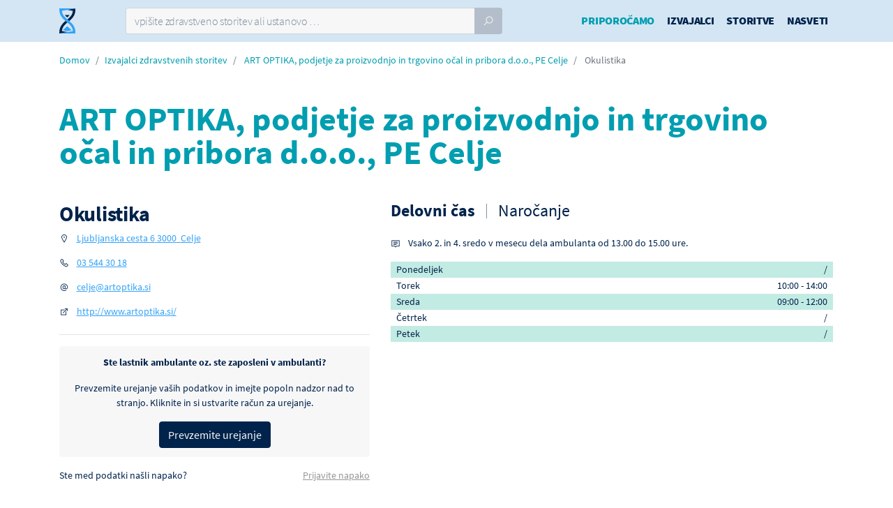

--- FILE ---
content_type: text/html; charset=UTF-8
request_url: https://www.cakalnedobe.si/zdravstvene-ustanove/art-optika-podjetje-za-proizvodnjo-in-trgovino-ocal-in-pribora-d-o-o-pe-celje/
body_size: 10141
content:
<!DOCTYPE html>
<html lang="sl-SI">
<head>
    <meta charset="UTF-8">
    <meta http-equiv="X-UA-Compatible" content="IE=edge">
    <meta name="viewport" content="width=device-width, initial-scale=1, shrink-to-fit=no">
    <meta name="mobile-web-app-capable" content="yes">
    <meta name="apple-mobile-web-app-capable" content="yes">
    <meta name="apple-mobile-web-app-title"
          content="Čakalne dobe - najhitrejša pot do zdravja">
    <link rel="profile" href="http://gmpg.org/xfn/11">
    <link rel="pingback" href="https://www.cakalnedobe.si/xmlrpc.php">
	<meta name='robots' content='index, follow, max-image-preview:large, max-snippet:-1, max-video-preview:-1' />

	<!-- This site is optimized with the Yoast SEO plugin v19.4 - https://yoast.com/wordpress/plugins/seo/ -->
	<title>ART OPTIKA, podjetje za proizvodnjo in trgovino očal in pribora d.o.o., PE Celje | Okulistika | Čakalne Dobe</title>
	<meta name="description" content="ART OPTIKA d.o.o., PE Celje - 2 storitvi , Okulistika. Preverite urnike, čakalne dobe, primerjajte cene in se naročite." />
	<link rel="canonical" href="https://www.cakalnedobe.si/zdravstvene-ustanove/art-optika-podjetje-za-proizvodnjo-in-trgovino-ocal-in-pribora-d-o-o-pe-celje/" />
	<meta property="og:locale" content="sl_SI" />
	<meta property="og:type" content="article" />
	<meta property="og:title" content="Okulistika - Čakalne dobe" />
	<meta property="og:description" content="ART OPTIKA d.o.o., PE Celje - 2 storitvi , Okulistika. Preverite urnike, čakalne dobe, primerjajte cene in se naročite." />
	<meta property="og:url" content="https://www.cakalnedobe.si/zdravstvene-ustanove/art-optika-podjetje-za-proizvodnjo-in-trgovino-ocal-in-pribora-d-o-o-pe-celje/" />
	<meta property="og:site_name" content="Čakalne dobe" />
	<meta property="article:publisher" content="https://www.facebook.com/cakalnedobe/" />
	<meta property="article:modified_time" content="2021-08-13T08:56:21+00:00" />
	<meta name="twitter:card" content="summary_large_image" />
	<script type="application/ld+json" class="yoast-schema-graph">{"@context":"https://schema.org","@graph":[{"@type":"Organization","@id":"https://www.cakalnedobe.si/#organization","name":"ČakalneDobe","url":"https://www.cakalnedobe.si/","sameAs":["https://www.facebook.com/cakalnedobe/"],"logo":{"@type":"ImageObject","inLanguage":"sl-SI","@id":"https://www.cakalnedobe.si/#/schema/logo/image/","url":"https://www.cakalnedobe.si/wp-content/uploads/2019/04/CakalneDobe-Facebook-ProfilePhoto-V02-01.jpg","contentUrl":"https://www.cakalnedobe.si/wp-content/uploads/2019/04/CakalneDobe-Facebook-ProfilePhoto-V02-01.jpg","width":800,"height":800,"caption":"ČakalneDobe"},"image":{"@id":"https://www.cakalnedobe.si/#/schema/logo/image/"}},{"@type":"WebSite","@id":"https://www.cakalnedobe.si/#website","url":"https://www.cakalnedobe.si/","name":"Čakalne dobe","description":"najhitrejša pot do zdravja","publisher":{"@id":"https://www.cakalnedobe.si/#organization"},"potentialAction":[{"@type":"SearchAction","target":{"@type":"EntryPoint","urlTemplate":"https://www.cakalnedobe.si/?s={search_term_string}"},"query-input":"required name=search_term_string"}],"inLanguage":"sl-SI"},{"@type":"WebPage","@id":"https://www.cakalnedobe.si/zdravstvene-ustanove/art-optika-podjetje-za-proizvodnjo-in-trgovino-ocal-in-pribora-d-o-o-pe-celje/","url":"https://www.cakalnedobe.si/zdravstvene-ustanove/art-optika-podjetje-za-proizvodnjo-in-trgovino-ocal-in-pribora-d-o-o-pe-celje/","name":"Okulistika - Čakalne dobe","isPartOf":{"@id":"https://www.cakalnedobe.si/#website"},"datePublished":"2018-11-09T10:54:39+00:00","dateModified":"2021-08-13T08:56:21+00:00","description":"ART OPTIKA d.o.o., PE Celje - 2 storitvi , Okulistika. Preverite urnike, čakalne dobe, primerjajte cene in se naročite.","breadcrumb":{"@id":"https://www.cakalnedobe.si/zdravstvene-ustanove/art-optika-podjetje-za-proizvodnjo-in-trgovino-ocal-in-pribora-d-o-o-pe-celje/#breadcrumb"},"inLanguage":"sl-SI","potentialAction":[{"@type":"ReadAction","target":["https://www.cakalnedobe.si/zdravstvene-ustanove/art-optika-podjetje-za-proizvodnjo-in-trgovino-ocal-in-pribora-d-o-o-pe-celje/"]}]},{"@type":"BreadcrumbList","@id":"https://www.cakalnedobe.si/zdravstvene-ustanove/art-optika-podjetje-za-proizvodnjo-in-trgovino-ocal-in-pribora-d-o-o-pe-celje/#breadcrumb","itemListElement":[{"@type":"ListItem","position":1,"name":"Home","item":"https://www.cakalnedobe.si/"},{"@type":"ListItem","position":2,"name":"Okulistika"}]}]}</script>
	<!-- / Yoast SEO plugin. -->


<link rel='dns-prefetch' href='//cdn.jsdelivr.net' />
<link rel='dns-prefetch' href='//ads.cakalnedobe.si' />
<link rel='dns-prefetch' href='//narocanje.cakalnedobe.si' />
<link rel='dns-prefetch' href='//s.w.org' />
<link rel="alternate" type="application/rss+xml" title="Čakalne dobe &raquo; Vir" href="https://www.cakalnedobe.si/feed/" />
<link rel="alternate" type="application/rss+xml" title="Čakalne dobe &raquo; Vir komentarjev" href="https://www.cakalnedobe.si/comments/feed/" />
<link rel='stylesheet' id='mailerlite_forms.css-css'  href='https://www.cakalnedobe.si/wp-content/plugins/official-mailerlite-sign-up-forms/assets/css/mailerlite_forms.css?ver=1.6.8' media='all' />
<link rel='stylesheet' id='child-understrap-styles-css'  href='https://www.cakalnedobe.si/wp-content/themes/understrap-child/css/child-theme.min.css?ver=2.6.16' media='all' />
<link rel="https://api.w.org/" href="https://www.cakalnedobe.si/wp-json/" /><link rel="alternate" type="application/json" href="https://www.cakalnedobe.si/wp-json/wp/v2/enote/11816" /><link rel="EditURI" type="application/rsd+xml" title="RSD" href="https://www.cakalnedobe.si/xmlrpc.php?rsd" />
<link rel="wlwmanifest" type="application/wlwmanifest+xml" href="https://www.cakalnedobe.si/wp-includes/wlwmanifest.xml" /> 
<meta name="generator" content="WordPress 5.8.1" />
<link rel='shortlink' href='https://www.cakalnedobe.si/?p=11816' />
<link rel="alternate" type="application/json+oembed" href="https://www.cakalnedobe.si/wp-json/oembed/1.0/embed?url=https%3A%2F%2Fwww.cakalnedobe.si%2Fzdravstvene-ustanove%2Fart-optika-podjetje-za-proizvodnjo-in-trgovino-ocal-in-pribora-d-o-o-pe-celje%2F" />
<link rel="alternate" type="text/xml+oembed" href="https://www.cakalnedobe.si/wp-json/oembed/1.0/embed?url=https%3A%2F%2Fwww.cakalnedobe.si%2Fzdravstvene-ustanove%2Fart-optika-podjetje-za-proizvodnjo-in-trgovino-ocal-in-pribora-d-o-o-pe-celje%2F&#038;format=xml" />
<!-- HFCM by 99 Robots - Snippet # 4: ambulante css -->
<style type="text/css">
	.podrocja-dela-3 .elementor-widget-wrap {
		flex-flow: column;
		justify-content: space-between;
	}
	.podrocja-dela-3 .elementor-widget-wrap .elementor-element:nth-child(2) {
		flex: 1 1;
	}
	
	.podrocja-dela-4 .elementor-widget-wrap {
		flex-flow: column;
		justify-content: space-between;
	}
	.podrocja-dela-4 .elementor-widget-wrap .elementor-element:nth-child(3) {
		flex: 1 1;
	}
	
	.podrocja-dela-5 .elementor-widget-wrap,
	.podrocja-dela .elementor-widget-wrap {
		flex-flow: column;
		justify-content: space-between;
	}
	.podrocja-dela-5 .elementor-widget-wrap .elementor-element:nth-child(4),
	.podrocja-dela .elementor-widget-wrap .elementor-element:nth-child(4) {
		flex: 1 1;
	}	
</style>


<!-- /end HFCM by 99 Robots -->
        <!-- Google Tag Manager -->
        <script>(function (w, d, s, l, i) {
                w[l] = w[l] || [];
                w[l].push({
                    'gtm.start':
                        new Date().getTime(), event: 'gtm.js'
                });
                var f = d.getElementsByTagName(s)[0],
                    j = d.createElement(s), dl = l != 'dataLayer' ? '&l=' + l : '';
                j.async = true;
                j.src =
                    'https://www.googletagmanager.com/gtm.js?id=' + i + dl;
                f.parentNode.insertBefore(j, f);
            })(window, document, 'script', 'dataLayer', 'GTM-WMSCSJR');</script>
        <!-- End Google Tag Manager -->
	    <link rel="apple-touch-icon" sizes="180x180" href="/apple-touch-icon.png">
    <link rel="icon" type="image/png" sizes="32x32" href="/favicon-32x32.png">
    <link rel="icon" type="image/png" sizes="16x16" href="/favicon-16x16.png">
    <link rel="manifest" href="/site.webmanifest">
    <link rel="mask-icon" href="/safari-pinned-tab.svg" color="#5bbad5">
    <meta name="msapplication-TileColor" content="#2b5797">
    <meta name="theme-color" content="#ffffff">
    <link rel="apple-touch-startup-image" href="/splash-640x1136.png"
          media="(device-width: 320px) and (device-height: 568px) and (-webkit-device-pixel-ratio: 2) and (orientation: portrait)">
    <link rel="apple-touch-startup-image" href="/splash-750x1294.png"
          media="(device-width: 375px) and (device-height: 667px) and (-webkit-device-pixel-ratio: 2) and (orientation: portrait)">
    <link rel="apple-touch-startup-image" href="/splash-1242x2148.png"
          media="(device-width: 414px) and (device-height: 736px) and (-webkit-device-pixel-ratio: 3) and (orientation: portrait)">
    <link rel="apple-touch-startup-image" href="/splash-1125x2436.png"
          media="(device-width: 375px) and (device-height: 812px) and (-webkit-device-pixel-ratio: 3) and (orientation: portrait)">
    <link rel="apple-touch-startup-image" href="/splash-1536x2048.png"
          media="(min-device-width: 768px) and (max-device-width: 1024px) and (-webkit-min-device-pixel-ratio: 2) and (orientation: portrait)">
    <link rel="apple-touch-startup-image" href="/splash-1668x2224.png"
          media="(min-device-width: 834px) and (max-device-width: 834px) and (-webkit-min-device-pixel-ratio: 2) and (orientation: portrait)">
    <link rel="apple-touch-startup-image" href="/splash-2048x2732.png"
          media="(min-device-width: 1024px) and (max-device-width: 1024px) and (-webkit-min-device-pixel-ratio: 2) and (orientation: portrait)">

		        <link rel="preload"
              href="https://cdn.cakalnedobe.si/fonts/SourceSansPro/source-sans-pro-v13-latin-ext_latin-regular.woff2"
              as="font" type="font/woff2" crossorigin>
	        <link rel="preload"
              href="https://cdn.cakalnedobe.si/fonts/SourceSansPro/source-sans-pro-v13-latin-ext_latin-300.woff2"
              as="font" type="font/woff2" crossorigin>
	        <link rel="preload"
              href="https://cdn.cakalnedobe.si/fonts/SourceSansPro/source-sans-pro-v13-latin-ext_latin-700.woff2"
              as="font" type="font/woff2" crossorigin>
	        <link rel="preload"
              href="https://cdn.cakalnedobe.si/fonts/SourceSansPro/source-sans-pro-v13-latin-ext_latin-600.woff2"
              as="font" type="font/woff2" crossorigin>
	        <link rel="preload"
              href="https://cdn.cakalnedobe.si/fonts/SourceSansPro/source-sans-pro-v13-latin-ext_latin-900.woff2"
              as="font" type="font/woff2" crossorigin>
	        <link rel="preload"
              href="https://cdn.cakalnedobe.si/fonts/SourceSansPro/source-sans-pro-v13-latin-ext_latin-200.woff2"
              as="font" type="font/woff2" crossorigin>
	        <link rel="preload"
              href="https://cdn.cakalnedobe.si/fonts/SourceSansPro/source-sans-pro-v13-latin-ext_latin-600italic.woff2"
              as="font" type="font/woff2" crossorigin>
	        <link rel="preload"
              href="https://cdn.cakalnedobe.si/fonts/LineAwesome/line-awesome.woff2?v=1.1."
              as="font" type="font/woff" crossorigin>
		    <meta property="og:image"
          content="https://www.cakalnedobe.si/wp-content/themes/understrap-child/images/cakalne-dobe-main.png"/>
	<meta name="mobile-web-app-capable" content="yes">
<meta name="apple-mobile-web-app-capable" content="yes">
<meta name="apple-mobile-web-app-title" content="Čakalne dobe - najhitrejša pot do zdravja">
<style>.recentcomments a{display:inline !important;padding:0 !important;margin:0 !important;}</style>    <script>
        window.dataLayer = window.dataLayer || [];

        window.dataLayer.push({
            'event': 'pageview',
            'AB_HOME': 'AB_HOME_TESTING_AB_HOME',
        });

    </script>
	        <script>
            var _paq = window._paq = window._paq || [];
            /* tracker methods like "setCustomDimension" should be called before "trackPageView" */
            _paq.push(['trackPageView']);
            _paq.push(['enableLinkTracking']);
            (function () {
                var u = "//data.medifit.si/";
                _paq.push(['setTrackerUrl', u + 'matomo.php']);
                _paq.push(['setSiteId', '1']);
                var d = document, g = d.createElement('script'), s = d.getElementsByTagName('script')[0];
                g.async = true;
                g.src = u + 'matomo.js';
                s.parentNode.insertBefore(g, s);
            })();
        </script>
	</head>

<body class="contractor_unit-template-default single single-contractor_unit postid-11816 wp-embed-responsive stretched side-push-panel understrap-has-sidebar elementor-default elementor-kit-25972">
    <!-- Google Tag Manager (noscript) -->
    <noscript>
        <iframe src="https://www.googletagmanager.com/ns.html?id=GTM-WMSCSJR"
                height="0" width="0" style="display:none;visibility:hidden"></iframe>
    </noscript>
    <!-- End Google Tag Manager (noscript) -->
<div id="wrapper" class="clearfix">
    <div class="hfeed site" id="page">
        <!-- ******************* The Navbar Area ******************* -->
        <header id="header" class="static-sticky" itemscope itemtype="http://schema.org/WebSite">

            <div id="header-wrap">

                <div class="container clearfix">

                    <!--<div id="primary-menu-trigger"><i class="fa fa-bars"></i></div>-->
                    <div class="row">
                        <div class="col-2 col-lg-1">
                            <div id="logo">
                                <a href="https://www.cakalnedobe.si/" class="standard-logo"><img
                                            src="https://www.cakalnedobe.si/wp-content/themes/understrap-child/images/CakalneDobe-logo.svg"
                                            alt="Čakalne Dobe"></a>
                            </div>
                        </div>
													                            <div class="col-8 col-lg-6" id="search-form-wrapper">
                                <div class="advanced-search-wrapper advanced-search-wrapper-header">
									<form class="nobottommargin position-relative" method="get" id="searchform"
      action="https://www.cakalnedobe.si/" role="search"
      autocomplete="off">
	<div class="input-group">
		<input id="advanced-search" name="s"
		       data-search-results="advanced-search-results"
		       data-contractors-link="/zdravstvene-ustanove/art-optika-podjetje-za-proizvodnjo-in-trgovino-ocal-in-pribora-d-o-o-pe-celje/?type=izvajalci"
		       data-services-link="/zdravstvene-ustanove/art-optika-podjetje-za-proizvodnjo-in-trgovino-ocal-in-pribora-d-o-o-pe-celje/?type=storitve"
		       placeholder="vpišite zdravstveno storitev ali ustanovo &hellip;"
		       type="text" class="form-control ">
		<div class="input-group-append">
			<button class="btn btn-primary" type="submit">
				<i class="la la-search"></i>
			</button>
		</div>
	</div>
	<div class="advanced-search-results"></div>
</form>
                                </div>
                            </div>
						                        <div class="col-2 col-md-2 d-lg-none">
                            <div id="primary-menu-trigger"><i class="la la-reorder"></i></div>
                        </div>
                        <div class="col-12 col-lg submenu-bg">
                            <nav id="primary-menu" class="with-arrows cd-main-menu not-dark">

								<div class="menu-main-menu-container"><ul id="main-menu" class=""><li itemscope="itemscope" itemtype="https://www.schema.org/SiteNavigationElement" id="menu-item-33421" class="covid-test-link menu-item menu-item-type-post_type menu-item-object-page menu-item-33421 nav-item"><a title="Priporočamo" href="https://www.cakalnedobe.si/priporoceni-izvajalci/" class="nav-link">Priporočamo</a></li>
<li itemscope="itemscope" itemtype="https://www.schema.org/SiteNavigationElement" id="menu-item-10626" class="menu-item menu-item-type-custom menu-item-object-custom menu-item-10626 nav-item"><a title="Izvajalci" href="/zdravstvene-ustanove" class="nav-link">Izvajalci</a></li>
<li itemscope="itemscope" itemtype="https://www.schema.org/SiteNavigationElement" id="menu-item-10627" class="menu-item menu-item-type-custom menu-item-object-custom menu-item-10627 nav-item"><a title="Storitve" href="/storitve" class="nav-link">Storitve</a></li>
<li itemscope="itemscope" itemtype="https://www.schema.org/SiteNavigationElement" id="menu-item-10628" class="menu-item menu-item-type-custom menu-item-object-custom menu-item-10628 nav-item"><a title="Nasveti" href="/nasveti" class="nav-link">Nasveti</a></li>
</ul></div>
                            </nav><!-- #primary-menu end -->
                        </div>
                    </div>
                </div>
            </div>

        </header><!-- #wrapper-navbar end -->
        <div class="covid-test-banner d-flex align-items-center justify-content-between px-3 py-2">
            <div class="font-weight-bold pr-3">
                Seznam priporočenih izvajalcev
            </div>
            <div>
                <a href="https://www.cakalnedobe.si/priporoceni-izvajalci/"
                   class="btn btn-outline-doctor btn-sm font-weight-bold">
                    Preveri <i class="la la-arrow-right"></i>
                </a>
            </div>
        </div>


<div itemscope itemtype="https://schema.org/LocalBusiness"
     >
    <link itemprop="additionalType" href="https://schema.org/MedicalBusiness"/>

    <div class="main-content">
        <div class="container  pt-3">
            <ol class="breadcrumb link-doctor">
                <li class="breadcrumb-item"><a href="https://www.cakalnedobe.si">Domov</a></li>
                <li class="breadcrumb-item"><a
                            href="https://www.cakalnedobe.si/zdravstvene-ustanove/">Izvajalci
                        zdravstvenih storitev</a></li>
                <li class="breadcrumb-item">
                    <a href="https://www.cakalnedobe.si/zdravstvene-ustanove/art-optika-podjetje-za-proizvodnjo-in-trgovino-ocal-in-pribora-d-o-o-pe-celje/">ART OPTIKA, podjetje za proizvodnjo in trgovino očal in pribora d.o.o., PE Celje</a>
                </li>
				                    <li class="breadcrumb-item active">
													Okulistika						                    </li>
				            </ol>
        </div>
        <div class="container mb-0">
            <section id="page-title" class="container page-title mb-md-5">
                <div class="d-flex">
                    <div >
						                        <div>
                            <h1 class="text-doctor"
                                itemprop="name" content="ART OPTIKA, podjetje za proizvodnjo in trgovino očal in pribora d.o.o., PE Celje"
                                data-page-contractor-id="2140">
								ART OPTIKA, podjetje za proizvodnjo in trgovino očal in pribora d.o.o., PE Celje                            </h1>
							                        </div>
                    </div>
                    <div class="contractor-logo">
						                            <link itemprop="image"
                                  content="https://www.cakalnedobe.si/wp-content/themes/understrap-child/images/CakalneDobe-Logo-domain-lightBG.svg"/>
						                    </div>
                </div>
            </section>
            <div class="row contractor-info">
                <div class="col-12 col-md-5">
                    <div class="left-info">
						
						                            <h2 class="mb-1">Okulistika</h2>
						
                        <div class="unit-contact-left-panel">
                            <a class="anchor anchor-nav" id="kontakti" rel="nofollow"></a>
                            <div class="contact-panel">
                                <ul class="iconlist">
									                                        <li>
                                            <i class="la la-map-marker"></i>
																																	
                                            <a href="https://www.google.com/maps/search/?api=1&query=ART+OPTIKA%2C+podjetje+za+proizvodnjo+in+trgovino+o%C4%8Dal+in+pribora+d.o.o.%2C+PE+Celje+Ljubljanska+cesta+6%2C+3000+Celje"
                                               target="_blank"
                                               rel="nofollow"
                                               itemprop="address" itemscope itemtype="https://schema.org/PostalAddress"
                                            >
												                                                    <span itemprop="streetAddress">Ljubljanska cesta 6</span>
																								                                                    <span itemprop="postalCode">3000</span> 
                                                    <span
                                                            itemprop="addressRegion">Celje</span>
                                                    <br/>
												                                            </a>
                                        </li>
																		                                        <li>
                                            <i class="la la-phone"></i>
											                                                <a href="tel:03 544 30 18" itemprop="telephone"
                                                   rel="nofollow"
                                                   content="03 544 30 18">03 544 30 18</a><br/>
											                                        </li>
																		                                        <li>
                                            <i class="la la-at"></i>
											                                                <a href="mailto:celje@artoptika.si"
                                                   itemprop="email"
                                                   rel="nofollow"
                                                   content="celje@artoptika.si"
                                                   title="celje@artoptika.si">celje@artoptika.si</a><br/>
											
                                        </li>
																											                                        <li>
                                            <i class="la la-external-link"></i>
                                            <a href="http://www.artoptika.si/" title="http://www.artoptika.si/"
                                               rel="nofollow"
                                               target="_blank">http://www.artoptika.si/</a>
                                        </li>
									                                </ul>
                            </div>
							                        </div>
						                            <hr>
                            <div class="alert alert-light text-dark mt-3 clearfix error-alert-notice text-center">
                                <div class="font-weight-bold mb-3">
                                    Ste lastnik ambulante oz. ste zaposleni v ambulanti?
                                </div>
                                <div class="mb-3">
                                    Prevzemite urejanje vaših podatkov in imejte popoln nadzor nad to stranjo. Kliknite
                                    in
                                    si ustvarite račun za urejanje.
                                </div>
                                <div>
                                    <a href="" data-target="claim-account-modal" data-toggle="modal"
                                       rel="nofollow"
                                       class="btn btn-dark">Prevzemite urejanje</a>
                                </div>
                            </div>
                            <div class="mb-4 mb-lg-0 clearfix">
                                <div class="float-sm-left">Ste med podatki našli napako?</div>
                                <div class="float-sm-right">
                                    <a href="" data-target="report-issue-modal" data-toggle="modal"
                                       rel="nofollow"
                                       class="text-grey">Prijavite napako</a>
                                </div>
                            </div>
                            <div class="cd-modal" id="report-issue-modal">
                                <div class="cd-modal-window cd-modal-small">
                                    <div class="cd-modal-title">
                                        <h3>Prijava napake</h3>
                                    </div>
                                    <span class="cd-close" data-dismiss="modal">ZAPRI <span>×</span></span>
                                    <div class="cd-modal-inner"><script type="text/javascript" src="//ma.medifit.si/form/generate.js?id=4&url=www.cakalnedobe.si%2Fzdravstvene-ustanove%2Fart-optika-podjetje-za-proizvodnjo-in-trgovino-ocal-in-pribora-d-o-o-pe-celje%2F"></script></div>
                                </div>
                            </div>
                            <div class="cd-modal" id="claim-account-modal">
                                <div class="cd-modal-window cd-modal-small">
                                    <div class="cd-modal-title">
                                        <h3>Prevzamite urejanje vaših podatkov</h3>
                                    </div>
                                    <span class="cd-close" data-dismiss="modal">ZAPRI <span>×</span></span>
                                    <div class="cd-modal-inner"><script type="text/javascript" src="//ma.medifit.si/form/generate.js?id=12&url=www.cakalnedobe.si%2Fzdravstvene-ustanove%2Fart-optika-podjetje-za-proizvodnjo-in-trgovino-ocal-in-pribora-d-o-o-pe-celje%2F"></script></div>
                                </div>
                            </div>
						                    </div>
                </div>
                <div class="col-12 col-md-7">
                    <div class="right-info">
                        <div class="">
														                                <div class="tabs tabs-timetables responsive-tabs clearfix tabs-bordered rounded">
									                                    <ul class="tab-nav clearfix">
										                                            <li>
                                                <a href="#urnik-0" rel="nofollow">
																																								Delovni čas													                                                </a>
                                            </li>
										                                            <li>
                                                <a href="#urnik-1" rel="nofollow">
																																								Naročanje													                                                </a>
                                            </li>
										                                    </ul>

                                    <div class="tab-container">
										                                            <div class="tab-content clearfix" id="urnik-0">

																								
												                                                <div class="clearfix">
													
													                                                        <div class="float-left">
                                                            <ul class="iconlist mb-0">
                                                                <li>
                                                                    <i class="la la-comment"></i>
																	Vsako 2. in 4. sredo v mesecu dela ambulanta od 13.00 do 15.00 ure.                                                                </li>
                                                            </ul>
                                                        </div>
													                                                </div>

                                                <table class="table table-striped">
																													                                                                    <tr>
                                                                        <td width="1">Ponedeljek</td>
                                                                        <td class="text-right">
																																						                                                                                /
																			                                                                        </td>
                                                                    </tr>
																																															                                                                    <tr>
                                                                        <td width="1">Torek</td>
                                                                        <td class="text-right">
																			                                                                                <div class="">
																					10:00                                                                                    - 14:00                                                                                </div>
																																						                                                                        </td>
                                                                    </tr>
																																															                                                                    <tr>
                                                                        <td width="1">Sreda</td>
                                                                        <td class="text-right">
																			                                                                                <div class="">
																					09:00                                                                                    - 12:00                                                                                </div>
																																						                                                                        </td>
                                                                    </tr>
																																															                                                                    <tr>
                                                                        <td width="1">Četrtek</td>
                                                                        <td class="text-right">
																																						                                                                                /
																			                                                                        </td>
                                                                    </tr>
																																															                                                                    <tr>
                                                                        <td width="1">Petek</td>
                                                                        <td class="text-right">
																																						                                                                                /
																			                                                                        </td>
                                                                    </tr>
																																																																																																																								                                                </table>
                                            </div>
										                                            <div class="tab-content clearfix" id="urnik-1">

																								
												                                                <div class="clearfix">
													                                                        <div class="float-left mr-5">
                                                            <ul class="iconlist mb-0">
																                                                                    <li>
                                                                        <i class="la la-phone"></i>
																		                                                                            <a href="tel:03 544 30 18"
                                                                               itemprop="telephone"
                                                                               rel="nofollow"
                                                                               content="03 544 30 18">03 544 30 18</a>
                                                                            <br/>
																		                                                                    </li>
																																                                                                <li>
                                                                    <i class="la la-at"></i>
																	                                                                        <a href="mailto:celje@artoptika.si"
                                                                           itemprop="email"
                                                                           rel="nofollow"
                                                                           content="celje@artoptika.si">celje@artoptika.si</a>
                                                                        <br/>
																																		                                                            </ul>
                                                        </div>
													
													                                                        <div class="float-left">
                                                            <ul class="iconlist mb-0">
                                                                <li>
                                                                    <i class="la la-comment"></i>
																	Ni posebej navedeno. Kličite v času izvajanja storitev.                                                                </li>
                                                            </ul>
                                                        </div>
													                                                </div>

                                                <table class="table table-striped">
																										                                                </table>
                                            </div>
										                                    </div>
                                </div>

							                        </div>
                    </div>
                </div>
            </div>
        </div>

								
		
		            <!-- Content
			============================================= -->
            <section class="container">
                <a class="anchor anchor-nav" id="storitve" rel="nofollow"></a>
                <div class="section-header">
                    <div class="fancy-title title-border">
                        <h2>2 storitvi</h2>
                    </div>
                    <div class="clearfix"></div>
                </div>
				                    <div class="row bg-light mb-3 py-2">
                        <div class="col-12  col-sm-7 col-md-4">
                            <div class="input-group">
                                <div class="input-group-prepend">
                        <span class="input-group-text">
                            <i class="la la-filter"></i>
                        </span>
                                </div>
                                <input type="text" class="form-control" data-set-filter="services"
                                       placeholder="Tipkajte za filtriranje storitev …">
                            </div>
                        </div>
                    </div>
				                <div class="all-services">
										                        <div>
                            <h3 class="mb-1">Specialistične ambulante</h3>
							
							                                <a class="anchor" id="skupina-storitev-7528"
                                   rel="nofollow"></a>
                                <div class="service-grid-group">
																												                                            <div class="service-group">
												                                                    <div class="toggle-group toggle-opened">
                                                        <i class="la la-angle-down"></i>
                                                    </div>
												                                                <div class="description">
                                                    <div class="title">
														Pregled pri okulistu                                                        <a href="https://www.cakalnedobe.si/storitve/ocesna-ambulanta-prvi-splosni-okulisticni-pregled/"
                                                           class="btn btn-cta-secondary btn-xs">
                                                            <i class="la la-th-list"></i>
                                                            Prikaži vse izvajalce
                                                            <i class="la la-angle-right"></i>
                                                        </a>
                                                    </div>
                                                    <p>Specialistična obravnava bolnikov z boleznimi oči in okvarami vida.</p>
                                                </div>
                                                <div class="service-group-info">
													                                                    <div class="more-value clearfix">
														                                                            <span class="font-weight-bold ml-1 text-doctor-light">DA</span>
														                                                        <span class="float-right">na napotnico: </span>
                                                    </div>
                                                    <div class="more-value clearfix">
														                                                            <span class="font-weight-bold ml-1 text-muted">NE</span>
														                                                        <span class="float-right">samoplačniško: </span>
                                                    </div>
                                                </div>
                                            </div>
																												                                        <div class="services-grid">
                                            <table>
                                                <thead>
                                                <tr>
                                                    <th class="grid-head-icon"></th>
                                                    <th class="grid-head-title"></th>
                                                    <th class="grid-head-redno">Redno</th>
                                                    <th class="grid-head-hitro">Hitro</th>
                                                    <th class="grid-head-zelo-hitro">Zelo H.</th>
                                                    <th class="grid-head-sp">Samoplačniško</th>
                                                </tr>
                                                </thead>
                                                <tbody data-filter="services">
																									                                                    <tr class="item-el">
                                                        <td class="icon grid-body-icon"><i
                                                                    class="la la-hand-paper-o"></i>
                                                        </td>
                                                        <td class="grid-body-title"
                                                            data-title="ART OPTIKA, podjetje za proizvodnjo in trgovino očal in pribora d.o.o., PE Celje">
                                                            <div class="title">
                                                                <a class="anchor"
                                                                   rel="nofollow"
                                                                   id="storitev-6558"></a>
																Okulistični pregled zaradi kontaktnih leč - prvi                                                            </div>
                                                            <div class="vzs-info">
																																
																                                                                    <span class="pr-1">
                                                        																		VZS: 1998P                                                        </span>
																                                                                <a href="https://www.cakalnedobe.si/storitve/ocesna-ambulanta-prvi-splosni-okulisticni-pregled/okulisticni-pregled-zaradi-kontaktnih-lec-prvi/"
                                                                   class="btn btn-cta-secondary btn-xs">
                                                                    <i class="la la-th-list"></i>
                                                                    Prikaži vse izvajalce
                                                                    <i class="la la-angle-right"></i>
                                                                </a>
                                                            </div>
                                                        </td>
                                                        <td class="waiting-times waiting-time-co grid-body-ko">
															                                                                <div class="days">
                                                                    <div class="redno wp-tooltip-template"
                                                                         data-toggle="tooltip"
                                                                         data-wp-type="Redno"
                                                                         data-wp-days="0"
                                                                         data-wp=""
																		                                                                         data-wp-last-update=""
                                                                         data-wp-source=""
                                                                    >
																		                                                                            /
																																				                                                                    </div>

                                                                    <div class="hitro wp-tooltip-template"
                                                                         data-toggle="tooltip"
                                                                         data-wp-type="Hitro"
                                                                         data-wp-days="0"
                                                                         data-wp="Prva polovica januarja 2026"
																		                                                                         data-wp-last-update="08.01.2026 9:56"
                                                                         data-wp-source="parser">
																																					0 dni
																																				 *                                                                    </div>

                                                                    <div class="zelo-hitro wp-tooltip-template"
                                                                         data-toggle="tooltip"
                                                                         data-wp-type="Zelo Hitro"
                                                                         data-wp-days="0"
                                                                         data-wp="Druga polovica decembra 2025"
																		                                                                         data-wp-last-update="23.12.2025 8:33"
                                                                         data-wp-source="parser">
																																					0 dni
																																				 *                                                                    </div>
																	                                                                </div>
															                                                        </td>
                                                        <td class="waiting-times waiting-time-sf grid-body-sp">
															                                                                <span class="nono"><div>NE</div></span>
															                                                        </td>
                                                    </tr>
																									                                                    <tr class="item-el">
                                                        <td class="icon grid-body-icon"><i
                                                                    class="la la-hand-paper-o"></i>
                                                        </td>
                                                        <td class="grid-body-title"
                                                            data-title="ART OPTIKA, podjetje za proizvodnjo in trgovino očal in pribora d.o.o., PE Celje">
                                                            <div class="title">
                                                                <a class="anchor"
                                                                   rel="nofollow"
                                                                   id="storitev-6552"></a>
																Okulistični pregled zaradi očal - prvi                                                            </div>
                                                            <div class="vzs-info">
																																
																                                                                    <span class="pr-1">
                                                        																		VZS: 1930P                                                        </span>
																                                                                <a href="https://www.cakalnedobe.si/storitve/ocesna-ambulanta-prvi-splosni-okulisticni-pregled/okulisticni-pregled-zaradi-ocal-prvi/"
                                                                   class="btn btn-cta-secondary btn-xs">
                                                                    <i class="la la-th-list"></i>
                                                                    Prikaži vse izvajalce
                                                                    <i class="la la-angle-right"></i>
                                                                </a>
                                                            </div>
                                                        </td>
                                                        <td class="waiting-times waiting-time-co grid-body-ko">
															                                                                <div class="days">
                                                                    <div class="redno wp-tooltip-template"
                                                                         data-toggle="tooltip"
                                                                         data-wp-type="Redno"
                                                                         data-wp-days="14"
                                                                         data-wp="Druga polovica januarja 2026"
																		                                                                         data-wp-last-update="07.01.2026 15:10"
                                                                         data-wp-source="parser"
                                                                    >
																																					14 dni
																																				 *                                                                    </div>

                                                                    <div class="hitro wp-tooltip-template"
                                                                         data-toggle="tooltip"
                                                                         data-wp-type="Hitro"
                                                                         data-wp-days="0"
                                                                         data-wp=""
																		                                                                         data-wp-last-update=""
                                                                         data-wp-source="">
																		                                                                            /
																																				                                                                    </div>

                                                                    <div class="zelo-hitro wp-tooltip-template"
                                                                         data-toggle="tooltip"
                                                                         data-wp-type="Zelo Hitro"
                                                                         data-wp-days="4"
                                                                         data-wp="Prva polovica decembra 2025"
																		                                                                         data-wp-last-update="03.12.2025 12:29"
                                                                         data-wp-source="parser">
																																					4 dni
																																				 *                                                                    </div>
																	                                                                </div>
															                                                        </td>
                                                        <td class="waiting-times waiting-time-sf grid-body-sp">
															                                                                <span class="nono"><div>NE</div></span>
															                                                        </td>
                                                    </tr>
												                                                </tbody>
                                            </table>
                                        </div>
									                                </div>
																						                                <div class="ad-listing">
                                    <div class="ad-label">Oglas:</div>
                                    <div class="ad-jumbotron d-none d-md-block">
                                        <ins data-revive-mobile="device-md device-lg device-xl device-xxl"
                                             data-revive-mobile-zoneid="28"
                                             data-revive-mobile-width="728"
                                             data-revive-mobile-height="90"></ins>
                                    </div>
                                    <div class="ad-jumbotron d-md-none">
                                        <ins data-revive-mobile="device-xs device-sm"
                                             data-revive-mobile-zoneid="44"
                                             data-revive-mobile-width="300"
                                             data-revive-mobile-height="250"></ins>
                                    </div>
                                </div>
							                        </div>
					                </div>
                <div class="alert alert-light text-dark border-cloudy mb-5">
                    <div class="d-flex flex-row">
                        <i class="la la-exclamation-triangle mr-4 align-self-center" style="font-size: 1.5rem;"></i>
                        <div>Informacije o čakalnih dobah so pridobljene iz javno dostopnih
                            uradno objavljenih podatkov in so zelo okvirne - odvisne so namreč od trenutnih razmer
                            oziroma
                            povpraševanja
                            po storitvi. Poleg tega je objavljeni podatek lahko starejši od 30 dni. Za točnost
                            objavljenih
                            podatkov na
                            dan, ko potrebujete zdravstveno storitev torej ne moremo odgovarjati.
                        </div>
                    </div>
                    <hr>
                    NATANČEN PODATEK O ČAKALNI DOBI LAHKO PRIDOBITE IZKLJUČNO NEPOSREDNO PRI IZVAJALCU, KO STORITEV
                    POTREBUJETE.
                </div>

            </section><!-- #content end -->
		    </div>
</div>


<div class="scroll-top scroll-to-top-hidden">
    <button id="scroll-to-top" class="btn btn-dark rounded-circle"><i class="la la-angle-up"></i></button>
</div>
<footer id="footer">
    <div class="container">
        <div class="top-footer clearfix">
            <div class="logo">
                <a href="https://www.cakalnedobe.si/"><img
                            src="https://www.cakalnedobe.si/wp-content/themes/understrap-child/images/CakalneDobe-Logo-domain-darkBG.svg"
                            alt="Čakalne Dobe"></a>
            </div>
            <div class="float-left small-talk">
                Verjamemo, da je poti do zdravja več in da niso vse enako dolge,<br/>
                zato vam pomagamo najti tisto, ki bo prava za vas.
            </div>
            <div class="numbers">
                <div class="numbers-group">
                    <div class="number text-service-light">2.364</div>
                    <div class="number-label">Storitev</div>
                </div>

                <div class="numbers-group">
                    <div class="number text-doctor-light">1.180</div>
                    <div class="number-label">Izvajalcev</div>
                </div>
            </div>
        </div>
        <hr>
        <div>
            <div class="row">
                <div class="col-12 col-sm-6 col-lg-6 mb-3 mb-sm-0">
                    <h3>Izvajalci</h3>
					<div class="menu-footer-izvajalci-container"><ul id="menu-footer-izvajalci" class="list-unstyled list-links list-double-row mb-1 mb-md-3"><li id="menu-item-17008" class="menu-item menu-item-type-custom menu-item-object-custom menu-item-17008"><a href="/zdravstvene-ustanove/?regija=gorenjska">Gorenjska</a></li>
<li id="menu-item-17009" class="menu-item menu-item-type-custom menu-item-object-custom menu-item-17009"><a href="/zdravstvene-ustanove/?regija=goriska">Goriška</a></li>
<li id="menu-item-17010" class="menu-item menu-item-type-custom menu-item-object-custom menu-item-17010"><a href="/zdravstvene-ustanove/?regija=jugovzhodna-slovenija">Jugovzhodna Slovenija</a></li>
<li id="menu-item-17011" class="menu-item menu-item-type-custom menu-item-object-custom menu-item-17011"><a href="/zdravstvene-ustanove/?regija=koroska">Koroška</a></li>
<li id="menu-item-17012" class="menu-item menu-item-type-custom menu-item-object-custom menu-item-17012"><a href="/zdravstvene-ustanove/?regija=obalno-kraska">Obalno-Kraška</a></li>
<li id="menu-item-17013" class="menu-item menu-item-type-custom menu-item-object-custom menu-item-17013"><a href="/zdravstvene-ustanove/?regija=osrednjeslovenska">Osrednjeslovenska</a></li>
<li id="menu-item-17014" class="menu-item menu-item-type-custom menu-item-object-custom menu-item-17014"><a href="/zdravstvene-ustanove/?regija=podravska">Podravska</a></li>
<li id="menu-item-17015" class="menu-item menu-item-type-custom menu-item-object-custom menu-item-17015"><a href="/zdravstvene-ustanove/?regija=pomurska">Pomurska</a></li>
<li id="menu-item-17016" class="menu-item menu-item-type-custom menu-item-object-custom menu-item-17016"><a href="/zdravstvene-ustanove/?regija=posavska">Posavska</a></li>
<li id="menu-item-17017" class="menu-item menu-item-type-custom menu-item-object-custom menu-item-17017"><a href="/zdravstvene-ustanove/?regija=primorsko-notranjska">Primorsko-notranjska</a></li>
<li id="menu-item-17018" class="menu-item menu-item-type-custom menu-item-object-custom menu-item-17018"><a href="/zdravstvene-ustanove/?regija=savinjska">Savinjska</a></li>
<li id="menu-item-17019" class="menu-item menu-item-type-custom menu-item-object-custom menu-item-17019"><a href="/zdravstvene-ustanove/?regija=zasavska">Zasavska</a></li>
</ul></div>                    <a href="https://www.cakalnedobe.si/zdravstvene-ustanove/"
                       class="link-doctor-light"><strong>Prikaži vse
                            izvajalce ></strong></a>
                </div>
                <div class="col-12 col-sm-6 col-lg-6">
                    <h3>Storitve</h3>
					<div class="menu-footer-storitve-container"><ul id="menu-footer-storitve" class="list-unstyled list-links list-double-row mb-1 mb-md-3"><li id="menu-item-17020" class="menu-item menu-item-type-custom menu-item-object-custom menu-item-17020"><a href="/storitve/?kategorija=diagnosticni-posegi">Diagnostični posegi</a></li>
<li id="menu-item-17021" class="menu-item menu-item-type-custom menu-item-object-custom menu-item-17021"><a href="/storitve/?kategorija=specialisticne-ambulante">Specialistične ambulante</a></li>
<li id="menu-item-17022" class="menu-item menu-item-type-custom menu-item-object-custom menu-item-17022"><a href="/storitve/?kategorija=terapevtski-posegi">Terapevtski posegi</a></li>
<li id="menu-item-17023" class="menu-item menu-item-type-custom menu-item-object-custom menu-item-17023"><a href="/storitve/?kategorija=zobozdravstvo">Zobozdravstvo</a></li>
</ul></div>                    <a href="https://www.cakalnedobe.si/storitve/"
                       class="link-service-light"><strong>Prikaži vse storitve
                            ></strong></a>
                </div>
            </div>
        </div>
        <hr>
        <div class="bottom-links clearfix">
			<div class="menu-footer-bottom-container"><ul id="menu-footer-bottom" class="list-inline list-links"><li id="menu-item-17024" class="menu-item menu-item-type-custom menu-item-object-custom menu-item-17024"><a href="/">Domov</a></li>
<li id="menu-item-17027" class="menu-item menu-item-type-post_type menu-item-object-page menu-item-17027"><a href="https://www.cakalnedobe.si/predstavitev/">O portalu</a></li>
<li id="menu-item-21100" class="menu-item menu-item-type-custom menu-item-object-custom menu-item-21100"><a target="_blank" rel="noopener" href="https://www.medifit.si/dokumenti/politika-zasebnosti-druzbe-medifit/">Politika zasebnosti družbe Medifit</a></li>
<li id="menu-item-21101" class="menu-item menu-item-type-custom menu-item-object-custom menu-item-21101"><a target="_blank" rel="noopener" href="https://www.medifit.si/dokumenti/splosni-pogoji-portala-cakalnedobe-si/">Splošni pogoji portala ČakalneDobe.si</a></li>
<li id="menu-item-21867" class="menu-item menu-item-type-post_type menu-item-object-page menu-item-21867"><a href="https://www.cakalnedobe.si/urejanje-podatkov-izvajalca/">Prijava</a></li>
</ul></div>            <div class="sc-footer float-right">
                <a href="mailto:info@cakalnedobe.si"><i class="fa fa-envelope"></i></a>
                <a href="https://www.facebook.com/cakalnedobe/" target="_blank"><i
                            class="fa fa-facebook-square"></i></a>
            </div>
        </div>
    </div>
</footer>
<script src='https://www.cakalnedobe.si/wp-includes/js/jquery/jquery.min.js?ver=3.6.0' id='jquery-core-js'></script>
<script src='https://www.cakalnedobe.si/wp-includes/js/jquery/jquery-migrate.min.js?ver=3.3.2' id='jquery-migrate-js'></script>
<script src='https://www.cakalnedobe.si/wp-content/themes/understrap-child/js/popper.min.js?ver=5.8.1' id='popper-scripts-js'></script>
<script src='https://www.cakalnedobe.si/wp-content/themes/understrap-child/js/child-theme.min.js?ver=2.6.16' id='child-understrap-scripts-js'></script>
<script src='https://cdn.jsdelivr.net/npm/shepherd.js@5.0.1/dist/js/shepherd.js?ver=2.6.16' id='shepherd-js'></script>
<script defer src='https://ads.cakalnedobe.si/www/delivery/asyncjs.php?ver=1' id='revive-defer-js'></script>
<script src='//narocanje.cakalnedobe.si/widget.min.js?clientId=69e65025d70bdc6369d97955d9403122&#038;ver=2.6.16' id='booking-js'></script>
<script src='https://www.cakalnedobe.si/wp-content/plugins/official-mailerlite-sign-up-forms/assets/js/jquery.validate.min.js?ver=5.8.1' id='jquery-validation-plugin-js'></script>
<script src='https://www.cakalnedobe.si/wp-includes/js/wp-embed.min.js?ver=5.8.1' id='wp-embed-js'></script>

    <div class="full-page-ad d-none d-xl-block">
        <ins data-revive-mobile="device-xl device-xxl"
             data-revive-mobile-zoneid="38"></ins>
    </div>

</div></div>
</body>

</html>



--- FILE ---
content_type: text/css
request_url: https://narocanje.cakalnedobe.si/widget.min.css
body_size: 395
content:
.cd-booking-modal-body{overflow:hidden}.cd-booking-modal{position:fixed;top:0;left:0;bottom:0;right:0;display:none;overflow:auto;background-color:#000;background-color:rgba(0,0,0,.7);z-index:9999;line-height:1;animation:cd-booking-opacity-in .4s ease}.cd-booking-modal-window{position:relative;background-color:#FFF;width:800px;max-width:92%;margin:10px auto;padding:20px 0 0;border-radius:4px;animation:cd-booking-slide-up .7s ease}@media only screen and (min-width:800px){.cd-booking-modal-window{margin:70px auto 20px}}.cd-booking-modal-title{border-bottom:1px solid #00234b;padding:1rem 1rem 0}.cd-booking-modal-title h1,.cd-booking-modal-title h2,.cd-booking-modal-title h3{margin:0}.cd-booking-modal-window.cd-booking-modal-small{width:500px}.cd-booking-close{position:absolute;top:0;right:10px;color:rgba(0,0,0,.3);height:30px;line-height:30px;text-align:right;display:flex;font-size:16px}.cd-booking-close span{padding-left:5px;font-size:30px;line-height:30px}.cd-booking-close:focus,.cd-booking-close:hover{color:#000;cursor:pointer}.cd-booking-open{display:block}.cd-booking-modal-inner{font-size:14px;padding:0 1rem 1rem}.cd-booking-loading-modal{font-size:20px;color:rgba(0,0,0,.7);text-align:center;padding:5rem 1rem}.cd-booking-loading-modal .cd-booking-loader{border:16px solid #CCD3DB;border-top:16px solid #35a3f7;border-radius:50%;width:120px;height:120px;animation:cd-booking-spin 1.5s linear infinite;margin:auto}@keyframes cd-booking-spin{0%{transform:rotate(0)}100%{transform:rotate(360deg)}}@keyframes cd-booking-opacity-in{0%{opacity:0}100%{opacity:1}}@keyframes cd-booking-slide-up{0%{opacity:0;transform:translateY(20px)}100%{opacity:1;transform:translateY(0)}}

--- FILE ---
content_type: text/javascript
request_url: https://narocanje.cakalnedobe.si/widget.min.js?clientId=69e65025d70bdc6369d97955d9403122&ver=2.6.16
body_size: 5752
content:
!function(e){if("undefined"!=typeof window){var n,t=0,i=!1,o=!1,r="message".length,a="[iFrameSizer]",d=a.length,s=null,c=window.requestAnimationFrame,l={max:1,scroll:1,bodyScroll:1,documentElementScroll:1},u={},f=null,m={autoResize:!0,bodyBackground:null,bodyMargin:null,bodyMarginV1:8,bodyPadding:null,checkOrigin:!0,inPageLinks:!1,enablePublicMethods:!0,heightCalculationMethod:"bodyOffset",id:"iFrameResizer",interval:32,log:!1,maxHeight:1/0,maxWidth:1/0,minHeight:0,minWidth:0,resizeFrom:"parent",scrolling:!1,sizeHeight:!0,sizeWidth:!1,warningTimeout:5e3,tolerance:0,widthCalculationMethod:"scroll",onClosed:function(){},onInit:function(){},onMessage:function(){E("onMessage function not defined")},onResized:function(){},onScroll:function(){return!0}},g={};window.jQuery&&((n=window.jQuery).fn?n.fn.iFrameResize||(n.fn.iFrameResize=function(e){return this.filter("iframe").each(function(n,t){j(t,e)}).end()}):k("","Unable to bind to jQuery, it is not fully loaded.")),"function"==typeof define&&define.amd?define([],B):"object"==typeof module&&"object"==typeof module.exports&&(module.exports=B()),window.iFrameResize=window.iFrameResize||B()}function h(){return window.MutationObserver||window.WebKitMutationObserver||window.MozMutationObserver}function w(e,n,t){e.addEventListener(n,t,!1)}function p(e,n,t){e.removeEventListener(n,t,!1)}function b(e){return a+"["+function(e){var n="Host page: "+e;return window.top!==window.self&&(n=window.parentIFrame&&window.parentIFrame.getId?window.parentIFrame.getId()+": "+e:"Nested host page: "+e),n}(e)+"]"}function y(e){return u[e]?u[e].log:i}function v(e,n){x("log",e,n,y(e))}function k(e,n){x("info",e,n,y(e))}function E(e,n){x("warn",e,n,!0)}function x(e,n,t,i){!0===i&&"object"==typeof window.console&&console[e](b(n),t)}function I(e){function n(){t("Height"),t("Width"),N(function(){C(I),z(R),m("onResized",I)},I,"init")}function t(e){var n=Number(u[R]["max"+e]),t=Number(u[R]["min"+e]),i=e.toLowerCase(),o=Number(I[i]);v(R,"Checking "+i+" is in range "+t+"-"+n),o<t&&(o=t,v(R,"Set "+i+" to min value")),o>n&&(o=n,v(R,"Set "+i+" to max value")),I[i]=""+o}function i(e){return x.substr(x.indexOf(":")+r+e)}function o(e,n){var t,i,o;t=function(){var t,i;S("Send Page Info","pageInfo:"+(t=document.body.getBoundingClientRect(),i=I.iframe.getBoundingClientRect(),JSON.stringify({iframeHeight:i.height,iframeWidth:i.width,clientHeight:Math.max(document.documentElement.clientHeight,window.innerHeight||0),clientWidth:Math.max(document.documentElement.clientWidth,window.innerWidth||0),offsetTop:parseInt(i.top-t.top,10),offsetLeft:parseInt(i.left-t.left,10),scrollTop:window.pageYOffset,scrollLeft:window.pageXOffset,documentHeight:document.documentElement.clientHeight,documentWidth:document.documentElement.clientWidth,windowHeight:window.innerHeight,windowWidth:window.innerWidth})),e,n)},i=32,g[o=n]||(g[o]=setTimeout(function(){g[o]=null,t()},i))}function c(e){var n=e.getBoundingClientRect();return T(R),{x:Math.floor(Number(n.left)+Number(s.x)),y:Math.floor(Number(n.top)+Number(s.y))}}function l(e){var n=e?c(I.iframe):{x:0,y:0},t={x:Number(I.width)+n.x,y:Number(I.height)+n.y};v(R,"Reposition requested from iFrame (offset x:"+n.x+" y:"+n.y+")"),window.top!==window.self?window.parentIFrame?window.parentIFrame["scrollTo"+(e?"Offset":"")](t.x,t.y):E(R,"Unable to scroll to requested position, window.parentIFrame not found"):(s=t,f(),v(R,"--"))}function f(){!1!==m("onScroll",s)?z(R):O()}function m(e,n){return M(R,e,n)}var h,b,y,x=e.data,I={},R=null;"[iFrameResizerChild]Ready"===x?function(){for(var e in u)S("iFrame requested init",W(e),document.getElementById(e),e)}():a===(""+x).substr(0,d)&&x.substr(d).split(":")[0]in u?(y=x.substr(d).split(":"),I={iframe:u[y[0]]&&u[y[0]].iframe,id:y[0],height:y[1],width:y[2],type:y[3]},R=I.id,u[R]&&(u[R].loaded=!0),(b=I.type in{true:1,false:1,undefined:1})&&v(R,"Ignoring init message from meta parent page"),!b&&function(e){var n=!0;return u[e]||(n=!1,E(I.type+" No settings for "+e+". Message was: "+x)),n}(R)&&(v(R,"Received: "+x),h=!0,null===I.iframe&&(E(R,"IFrame ("+I.id+") not found"),h=!1),h&&function(){var n,t=e.origin,i=u[R]&&u[R].checkOrigin;if(i&&""+t!="null"&&!(i.constructor===Array?function(){var e=0,n=!1;for(v(R,"Checking connection is from allowed list of origins: "+i);e<i.length;e++)if(i[e]===t){n=!0;break}return n}():(n=u[R]&&u[R].remoteHost,v(R,"Checking connection is from: "+n),t===n)))throw new Error("Unexpected message received from: "+t+" for "+I.iframe.id+". Message was: "+e.data+". This error can be disabled by setting the checkOrigin: false option or by providing of array of trusted domains.");return!0}()&&function(){switch(u[R]&&u[R].firstRun&&u[R]&&(u[R].firstRun=!1),I.type){case"close":u[R].closeRequeston?M(R,"onCloseRequest",u[R].iframe):F(I.iframe);break;case"message":g=i(6),v(R,"onMessage passed: {iframe: "+I.iframe.id+", message: "+g+"}"),m("onMessage",{iframe:I.iframe,message:JSON.parse(g)}),v(R,"--");break;case"scrollTo":l(!1);break;case"scrollToOffset":l(!0);break;case"pageInfo":o(u[R]&&u[R].iframe,R),function(){function e(e,i){function r(){u[t]?o(u[t].iframe,t):n()}["scroll","resize"].forEach(function(n){v(t,e+n+" listener for sendPageInfo"),i(window,n,r)})}function n(){e("Remove ",p)}var t=R;e("Add ",w),u[t]&&(u[t].stopPageInfo=n)}();break;case"pageInfoStop":u[R]&&u[R].stopPageInfo&&(u[R].stopPageInfo(),delete u[R].stopPageInfo);break;case"inPageLink":e=i(9),r=e.split("#")[1]||"",a=decodeURIComponent(r),(d=document.getElementById(a)||document.getElementsByName(a)[0])?(t=c(d),v(R,"Moving to in page link (#"+r+") at x: "+t.x+" y: "+t.y),s={x:t.x,y:t.y},f(),v(R,"--")):window.top!==window.self?window.parentIFrame?window.parentIFrame.moveToAnchor(r):v(R,"In page link #"+r+" not found and window.parentIFrame not found"):v(R,"In page link #"+r+" not found");break;case"reset":A(I);break;case"init":n(),m("onInit",I.iframe);break;default:n()}var e,t,r,a,d,g}())):k(R,"Ignored: "+x)}function M(e,n,t){var i=null,o=null;if(u[e]){if("function"!=typeof(i=u[e][n]))throw new TypeError(n+" on iFrame["+e+"] is not a function");o=i(t)}return o}function R(e){var n=e.id;delete u[n]}function F(e){var n=e.id;v(n,"Removing iFrame: "+n);try{e.parentNode&&e.parentNode.removeChild(e)}catch(e){E(e)}M(n,"onClosed",n),v(n,"--"),R(e)}function T(n){null===s&&v(n,"Get page position: "+(s={x:window.pageXOffset!==e?window.pageXOffset:document.documentElement.scrollLeft,y:window.pageYOffset!==e?window.pageYOffset:document.documentElement.scrollTop}).x+","+s.y)}function z(e){null!==s&&(window.scrollTo(s.x,s.y),v(e,"Set page position: "+s.x+","+s.y),O())}function O(){s=null}function A(e){v(e.id,"Size reset requested by "+("init"===e.type?"host page":"iFrame")),T(e.id),N(function(){C(e),S("reset","reset",e.iframe,e.id)},e,"reset")}function C(e){function n(n){o||"0"!==e[n]||(o=!0,v(i,"Hidden iFrame detected, creating visibility listener"),function(){function e(){Object.keys(u).forEach(function(e){!function(e){function n(n){return"0px"===(u[e]&&u[e].iframe.style[n])}u[e]&&(t=u[e].iframe,null!==t.offsetParent)&&(n("height")||n("width"))&&S("Visibility change","resize",u[e].iframe,e);var t}(u[e])})}function n(n){v("window","Mutation observed: "+n[0].target+" "+n[0].type),H(e,16)}var t=h();t&&(i=document.querySelector("body"),new t(n).observe(i,{attributes:!0,attributeOldValue:!1,characterData:!0,characterDataOldValue:!1,childList:!0,subtree:!0}));var i}())}function t(t){!function(n){e.id?(e.iframe.style[n]=e[n]+"px",v(e.id,"IFrame ("+i+") "+n+" set to "+e[n]+"px")):v("undefined","messageData id not set")}(t),n(t)}var i=e.iframe.id;u[i]&&(u[i].sizeHeight&&t("height"),u[i].sizeWidth&&t("width"))}function N(e,n,t){t!==n.type&&c?(v(n.id,"Requesting animation frame"),c(e)):e()}function S(e,n,t,i,o){var r,d=!1;i=i||t.id,u[i]&&(t&&"contentWindow"in t&&null!==t.contentWindow?(r=u[i]&&u[i].targetOrigin,v(i,"["+e+"] Sending msg to iframe["+i+"] ("+n+") targetOrigin: "+r),t.contentWindow.postMessage(a+n,r)):E(i,"["+e+"] IFrame("+i+") not found"),o&&u[i]&&u[i].warningTimeout&&(u[i].msgTimeout=setTimeout(function(){!u[i]||u[i].loaded||d||(d=!0,E(i,"IFrame has not responded within "+u[i].warningTimeout/1e3+" seconds. Check iFrameResizer.contentWindow.js has been loaded in iFrame. This message can be ignored if everything is working, or you can set the warningTimeout option to a higher value or zero to suppress this warning."))},u[i].warningTimeout)))}function W(e){return e+":"+u[e].bodyMarginV1+":"+u[e].sizeWidth+":"+u[e].log+":"+u[e].interval+":"+u[e].enablePublicMethods+":"+u[e].autoResize+":"+u[e].bodyMargin+":"+u[e].heightCalculationMethod+":"+u[e].bodyBackground+":"+u[e].bodyPadding+":"+u[e].tolerance+":"+u[e].inPageLinks+":"+u[e].resizeFrom+":"+u[e].widthCalculationMethod}function j(n,o){function r(e){var n=e.split("Callback");if(2===n.length){var t="on"+n[0].charAt(0).toUpperCase()+n[0].slice(1);this[t]=this[e],delete this[e],E(s,"Deprecated: '"+e+"' has been renamed '"+t+"'. The old method will be removed in the next major version.")}}var a,d,s=function(e){var r;return""===e&&(n.id=(r=o&&o.id||m.id+t++,null!==document.getElementById(r)&&(r+=t++),e=r),i=(o||{}).log,v(e,"Added missing iframe ID: "+e+" ("+n.src+")")),e}(n.id);s in u&&"iFrameResizer"in n?E(s,"Ignored iFrame, already setup."):(!function(e){var t;e=e||{},u[s]={firstRun:!0,iframe:n,remoteHost:n.src.split("/").slice(0,3).join("/")},function(e){if("object"!=typeof e)throw new TypeError("Options is not an object")}(e),Object.keys(e).forEach(r,e),function(e){for(var n in m)Object.prototype.hasOwnProperty.call(m,n)&&(u[s][n]=Object.prototype.hasOwnProperty.call(e,n)?e[n]:m[n])}(e),u[s]&&(u[s].targetOrigin=!0===u[s].checkOrigin?""===(t=u[s].remoteHost)||"file://"===t?"*":t:"*")}(o),function(){switch(v(s,"IFrame scrolling "+(u[s]&&u[s].scrolling?"enabled":"disabled")+" for "+s),n.style.overflow=!1===(u[s]&&u[s].scrolling)?"hidden":"auto",u[s]&&u[s].scrolling){case"omit":break;case!0:n.scrolling="yes";break;case!1:n.scrolling="no";break;default:n.scrolling=u[s]?u[s].scrolling:"no"}}(),function(){function e(e){1/0!==u[s][e]&&0!==u[s][e]&&(n.style[e]=u[s][e]+"px",v(s,"Set "+e+" = "+u[s][e]+"px"))}function t(e){if(u[s]["min"+e]>u[s]["max"+e])throw new Error("Value for min"+e+" can not be greater than max"+e)}t("Height"),t("Width"),e("maxHeight"),e("minHeight"),e("maxWidth"),e("minWidth")}(),"number"!=typeof(u[s]&&u[s].bodyMargin)&&"0"!==(u[s]&&u[s].bodyMargin)||(u[s].bodyMarginV1=u[s].bodyMargin,u[s].bodyMargin=u[s].bodyMargin+"px"),a=W(s),(d=h())&&function(e){n.parentNode&&new e(function(e){e.forEach(function(e){Array.prototype.slice.call(e.removedNodes).forEach(function(e){e===n&&F(n)})})}).observe(n.parentNode,{childList:!0})}(d),w(n,"load",function(){var t,i;S("iFrame.onload",a,n,e,!0),t=u[s]&&u[s].firstRun,i=u[s]&&u[s].heightCalculationMethod in l,!t&&i&&A({iframe:n,height:0,width:0,type:"init"})}),S("init",a,n,e,!0),u[s]&&(u[s].iframe.iFrameResizer={close:F.bind(null,u[s].iframe),removeListeners:R.bind(null,u[s].iframe),resize:S.bind(null,"Window resize","resize",u[s].iframe),moveToAnchor:function(e){S("Move to anchor","moveToAnchor:"+e,u[s].iframe,s)},sendMessage:function(e){S("Send Message","message:"+(e=JSON.stringify(e)),u[s].iframe,s)}}))}function H(e,n){null===f&&(f=setTimeout(function(){f=null,e()},n))}function L(){"hidden"!==document.visibilityState&&(v("document","Trigger event: Visiblity change"),H(function(){P("Tab Visable","resize")},16))}function P(e,n){Object.keys(u).forEach(function(t){(function(e){return u[e]&&"parent"===u[e].resizeFrom&&u[e].autoResize&&!u[e].firstRun})(t)&&S(e,n,document.getElementById(t),t)})}function q(){w(window,"message",I),w(window,"resize",function(){var e;v("window","Trigger event: "+(e="resize")),H(function(){P("Window "+e,"resize")},16)}),w(document,"visibilitychange",L),w(document,"-webkit-visibilitychange",L)}function B(){function n(e,n){n&&(!function(){if(!n.tagName)throw new TypeError("Object is not a valid DOM element");if("IFRAME"!==n.tagName.toUpperCase())throw new TypeError("Expected <IFRAME> tag, found <"+n.tagName+">")}(),j(n,e),t.push(n))}var t;return function(){var e,n=["moz","webkit","o","ms"];for(e=0;e<n.length&&!c;e+=1)c=window[n[e]+"RequestAnimationFrame"];c||v("setup","RequestAnimationFrame not supported")}(),q(),function(i,o){switch(t=[],function(e){e&&e.enablePublicMethods&&E("enablePublicMethods option has been removed, public methods are now always available in the iFrame")}(i),typeof o){case"undefined":case"string":Array.prototype.forEach.call(document.querySelectorAll(o||"iframe"),n.bind(e,i));break;case"object":n(i,o);break;default:throw new TypeError("Unexpected data type ("+typeof o+")")}return t}}}(),document.addEventListener("click",function(e){var n=(e=e||window.event).target||e.srcElement;(n.hasAttribute("data-cd-modal-dismiss")&&"modal"==n.getAttribute("data-cd-modal-dismiss")||n.parentElement.hasAttribute("data-cd-modal-dismiss")&&"modal"==n.parentElement.getAttribute("data-cd-modal-dismiss")||n.classList.contains("modal"))&&(document.querySelector('[class="cd-booking-modal cd-booking-open"]').remove(),document.body.classList.remove("cd-booking-modal-body"),e.preventDefault())},!1),function(e,n){"use strict";e=e||"docReady",n=n||window;var t=[],i=!1,o=!1;function r(){if(!i){i=!0;for(var e=0;e<t.length;e++)t[e].fn.call(window,t[e].ctx);t=[]}}function a(){"complete"===document.readyState&&r()}n[e]=function(e,n){if("function"!=typeof e)throw new TypeError("callback for docReady(fn) must be a function");i?setTimeout(function(){e(n)},1):(t.push({fn:e,ctx:n}),"complete"===document.readyState||!document.attachEvent&&"interactive"===document.readyState?setTimeout(r,1):o||(document.addEventListener?(document.addEventListener("DOMContentLoaded",r,!1),window.addEventListener("load",r,!1)):(document.attachEvent("onreadystatechange",a),window.attachEvent("onload",r)),o=!0))}}("docReady",window),function(){function e(e,t,i){let o="https://"+t+"/";o+=i,o+="?x",e.dataset.contractor&&(o+="&contractor_unit_id="+e.dataset.contractor),e.dataset.service&&(o+="&service_id="+e.dataset.service),e.dataset.serviceRow&&(o+="&service_row="+e.dataset.serviceRow),e.dataset.config&&(o+="&config="+e.dataset.config);let r,a="cd-booking-"+e.dataset.contractor+"-"+e.dataset.service;(r=document.createElement("iframe")).setAttribute("src",o),r.setAttribute("width","100%"),r.setAttribute("height","0"),r.setAttribute("frameborder","0"),r.setAttribute("scrolling","no"),r.onload=n,document.body.classList.add("cd-booking-modal-body"),document.body.insertAdjacentHTML("beforeend",'<div class="cd-booking-modal cd-booking-open"><div class="cd-booking-modal-window" id="'+a+'"><span class="cd-booking-close" data-cd-modal-dismiss="modal">ZAPRI <span>×</span></span><div class="cd-booking-loading-modal"><div class="cd-booking-loader"></div> </div></div></div>'),document.getElementById(a).appendChild(r)}function n(e){e.target&&(e=e.target),iFrameResize({log:!1,warningTimeout:1e4,onMessage:function(e){if("object"==typeof e.message)switch(e.message.type){case"redirect":location.replace(e.message.content)}}},e);const n=document.querySelectorAll('[class="cd-booking-loading-modal"]');if(n.length>0)for(var t in n)n[t].remove()}"remove"in Element.prototype||(Element.prototype.remove=function(){this.parentNode&&this.parentNode.removeChild(this)}),docReady(function(){let n=null,t="www.cakalnedobe.si";const i=document.getElementsByTagName("script"),o=new RegExp(/\/\/(.*narocanje\.cakalnedobe\..*)\/widget.*\.js\?clientId=(.*)(&*)/);for(var r in i){const e=o.exec(i[r].src);e&&(n=e[2],t=e[1])}if(!n)throw console.log(n),new Error("Client ID missing");var a=document.createElement("link");a.href="https://"+t+"/widget.min.css",a.type="text/css",a.rel="stylesheet",document.getElementsByTagName("head")[0].appendChild(a);const d=document.querySelectorAll("[data-cd-booking]");for(let i=0;i<d.length;i++)d[i].removeAttribute("data-cd-booking"),d[i].addEventListener("click",function(i){e(i.currentTarget,t,n)},!1)})}();

--- FILE ---
content_type: image/svg+xml
request_url: https://www.cakalnedobe.si/wp-content/themes/understrap-child/images/CakalneDobe-Logo-domain-darkBG.svg
body_size: 3605
content:
<?xml version="1.0" encoding="UTF-8"?>
<svg width="300px" height="40px" viewBox="0 0 300 40" version="1.1" xmlns="http://www.w3.org/2000/svg" xmlns:xlink="http://www.w3.org/1999/xlink">
    <!-- Generator: Sketch 52.5 (67469) - http://www.bohemiancoding.com/sketch -->
    <title>CD-Logo-domain-3</title>
    <desc>Created with Sketch.</desc>
    <g id="CD-Logo-domain-3" stroke="none" stroke-width="1" fill="none" fill-rule="evenodd">
        <g id="CD-logo-domain">
            <g id="logo-domain" transform="translate(34.000000, 0.000000)">
                <g id="temno" transform="translate(142.000000, 7.000000)" fill="#35A3F7">
                    <path d="M20.1331395,14.7994633 C20.1331395,8.55021728 17.1428107,4.11525029 11.1215802,4.11525029 L4.69612883,4.11525029 L4.69612883,25.4840528 L11.1619646,25.4840528 C17.1428107,25.4840528 20.1331395,21.0488976 20.1331395,14.7994633 M24.174216,14.7994633 C24.174216,23.0648259 19.5673812,28.9111498 11.4448437,28.9111498 L0.655052265,28.9111498 L0.655052265,0.68815331 L11.3638863,0.68815331 C19.5673812,0.68815331 24.174216,6.53428896 24.174216,14.7994633" id="Fill-406"></path>
                    <path d="M43.3587984,17.6741223 C43.3587984,13.1393933 41.0717134,9.72817954 36.9790941,9.72817954 C32.8862874,9.72817954 30.5992024,13.3399206 30.5992024,17.6741223 C30.5992024,22.0085115 32.8862874,25.6202525 36.9790941,25.6202525 C41.0717134,25.6202525 43.3587984,22.2090388 43.3587984,17.6741223 M26.7874564,17.6741223 C26.7874564,11.132808 30.9604591,6.43728223 36.9790941,6.43728223 C42.997729,6.43728223 47.1707317,11.132808 47.1707317,17.6741223 C47.1707317,24.2156241 42.997729,28.9111498 36.9790941,28.9111498 C30.9604591,28.9111498 26.7874564,24.2156241 26.7874564,17.6741223" id="Fill-407"></path>
                    <path d="M65.2958879,17.9757175 C65.2958879,13.9149798 63.5997543,10.2164023 59.5762262,10.2164023 C56.9728969,10.2164023 55.1190862,11.7842613 54.0540292,14.4780272 L54.0540292,21.7548376 C55.0398793,24.2071635 56.6965936,26.1371826 59.4185491,26.1371826 C63.2051932,26.1371826 65.2958879,22.478407 65.2958879,17.9757175 M69.1219512,17.9757175 C69.1219512,24.8505657 65.729684,29.4337979 60.207487,29.4337979 C57.0123161,29.4337979 55.00046,27.9063042 53.8567487,26.2577149 L53.8567487,28.8307608 L50.3066202,28.8307608 L50.3066202,0.68815331 L54.0540292,0.68815331 L54.0540292,9.73408531 C55.4740438,8.04531858 57.2490159,6.91959926 60.1678836,6.91959926 C65.9269645,6.91959926 69.1219512,11.3421217 69.1219512,17.9757175" id="Fill-408"></path>
                    <path d="M75.2505356,15.6677245 L86.5944583,15.6677245 C86.5944583,12.5775419 84.6970178,9.72817954 81.023543,9.72817954 C77.3095366,9.72817954 75.2505356,12.5775419 75.2505356,15.6677245 M81.3868184,28.9111498 C75.4927821,28.9111498 71.2944712,24.4165262 71.2137853,17.6741223 C71.1329107,11.0524096 75.0084776,6.43728223 81.1447605,6.43728223 C86.9579223,6.43728223 90.5101797,10.6110621 90.5101797,17.2327748 L90.5101797,18.9584344 L75.2505356,18.9584344 C75.2101926,22.6507612 77.6730006,25.5400416 81.2252579,25.6202525 C84.0914959,25.7006509 86.3524003,23.8546749 86.7156758,21.4867655 L90.5505226,21.4867655 C90.1874357,25.8209673 86.3927433,28.9111498 81.3868184,28.9111498" id="Fill-409"></path>
                </g>
                <g id="svetlo" fill="#BEBED2">
                    <path d="M0.494773519,21.7593969 C0.494773519,13.2596804 6.05822934,7.16550523 13.3302488,7.16550523 C20.2051437,7.16550523 23.7816775,12.6180405 23.9804254,15.7453565 L20.0063958,15.7453565 C19.8078335,14.0213353 17.6221636,10.573293 13.3302488,10.573293 C8.16447429,10.573293 4.46880309,15.4248174 4.46880309,21.7593969 C4.46880309,28.2145531 8.28361167,33.0258229 13.3302488,33.0258229 C18.4169695,33.0258229 20.3641791,29.5777806 20.5629269,27.8537594 L24.5365854,27.8537594 C24.3777355,30.9810754 21.039662,36.4337979 13.3302488,36.4337979 C6.21707918,36.4337979 0.494773519,30.3394355 0.494773519,21.7593969" id="Fill-399"></path>
                    <path d="M40.1251806,29.6507612 L40.1251806,25.3967704 L34.2050136,26.1190436 C31.3239062,26.4801803 30.3371195,27.9249142 30.3765615,29.6507612 C30.3371195,31.6972645 32.1921826,32.6204399 34.3233395,32.6204399 C36.4941227,32.6204399 38.4675118,31.657159 40.1251806,29.6507612 Z M40.3225748,32.7006509 C38.9806261,34.2255957 36.8889111,35.9111498 33.4945051,35.9111498 C29.7056793,35.9111498 26.6271777,33.8243536 26.6271777,29.6908666 C26.6271777,25.7178015 29.5082851,23.6308179 32.9813908,23.2295758 L40.0857387,22.4269042 L40.0857387,21.0222758 C40.0857387,18.2932299 38.2306756,16.7281795 35.5864043,16.7281795 C33.178785,16.7281795 30.9291178,18.0524096 30.9291178,20.6208463 L27.179734,20.6208463 C27.179734,16.0057189 31.0081861,13.4372822 35.5864043,13.4372822 C40.2040646,13.4372822 43.8745645,16.0458244 43.8745645,21.2629086 L43.8745645,35.309193 L40.3225748,35.309193 L40.3225748,32.7006509 Z" id="Fill-400"></path>
                    <polygon id="Fill-401" points="48.5783972 7.68815331 52.3584006 7.68815331 52.3584006 23.6947033 61.7488557 14.5423473 66.6431824 14.5423473 58.0485664 22.9688787 67.9163763 35.9111498 63.3407197 35.9111498 55.4620429 25.4283979 52.3584006 28.411904 52.3584006 35.9111498 48.5783972 35.9111498"></polygon>
                    <path d="M81.9370273,29.6507612 L81.9370273,25.3967704 L76.0168603,26.1190436 C73.1357529,26.4801803 72.1489662,27.9249142 72.1884082,29.6507612 C72.1489662,31.6972645 74.0040293,32.6204399 76.1351862,32.6204399 C78.3059694,32.6204399 80.2793584,31.657159 81.9370273,29.6507612 Z M82.1344215,32.7006509 C80.7924728,34.2255957 78.7005735,35.9111498 75.3063518,35.9111498 C71.517526,35.9111498 68.4390244,33.8243536 68.4390244,29.6908666 C68.4390244,25.7178015 71.3201318,23.6308179 74.7934218,23.2295758 L81.897401,22.4269042 L81.897401,21.0222758 C81.897401,18.2932299 80.0425223,16.7281795 77.398251,16.7281795 C74.990816,16.7281795 72.7409645,18.0524096 72.7409645,20.6208463 L68.9915807,20.6208463 C68.9915807,16.0057189 72.8198485,13.4372822 77.398251,13.4372822 C82.0159113,13.4372822 85.6864111,16.0458244 85.6864111,21.2629086 L85.6864111,35.309193 L82.1344215,35.309193 L82.1344215,32.7006509 Z" id="Fill-402"></path>
                    <polygon id="Fill-403" points="89.8675958 35.9111498 94.0487805 35.9111498 94.0487805 7.68815331 89.8675958 7.68815331"></polygon>
                    <path d="M116,21.6136681 L116,35.3885017 L112.233204,35.3885017 L112.233204,22.0165532 C112.233204,18.1900851 110.409426,16.7401125 107.951121,16.7401125 C105.73074,16.7401125 103.708661,18.3512768 102.519224,20.2846363 L102.519224,35.3885017 L98.7526132,35.3885017 L98.7526132,14.0416099 L102.321108,14.0416099 L102.321108,16.8608652 C103.827716,14.8470039 106.286021,13.4372822 108.902818,13.4372822 C113.42264,13.4372822 116,16.3372274 116,21.6136681" id="Fill-404"></path>
                    <path d="M123.17403,22.6677245 L134.517842,22.6677245 C134.517842,19.5775419 132.620231,16.7281795 128.946792,16.7281795 C125.232822,16.7281795 123.17403,19.5775419 123.17403,22.6677245 M129.310253,35.9111498 C123.416085,35.9111498 119.218004,31.4165262 119.13713,24.6741223 C119.056256,18.0524096 122.931786,13.4372822 129.068009,13.4372822 C134.881114,13.4372822 138.433525,17.6110621 138.433525,24.2327748 L138.433525,25.9584344 L123.17403,25.9584344 C123.133687,29.6507612 125.596283,32.5400416 129.148505,32.6202525 C132.014715,32.7006509 134.275598,30.8546749 134.63887,28.4867655 L138.473868,28.4867655 C138.110596,32.8209673 134.31594,35.9111498 129.310253,35.9111498" id="Fill-405"></path>
                    <polygon id="Fill-410" points="19.8327526 0.893728223 16.5155173 5.07491289 9.6412083 5.07491289 6.24390244 0.893728223 10.8801555 0.893728223 13.0782695 3.81252596 15.1964996 0.893728223"></polygon>
                    <path d="M241.43554,28.9682186 L245.290253,28.9682186 C245.409582,31.0149093 247.038802,32.6200651 250.337513,32.6200651 C252.682149,32.6200651 254.907457,31.8175809 254.907457,29.4899645 C254.907457,28.2858634 254.311555,27.6036956 251.450074,26.8411295 L247.992691,25.9183289 C243.93922,24.8345442 241.991728,22.9885682 241.991728,19.9384911 C241.991728,15.8451096 245.489011,13.4372822 250.099041,13.4372822 C254.708699,13.4372822 258.285411,15.8451096 258.285411,20.3800261 L254.430513,20.3800261 C254.351269,18.0522222 252.642435,16.7680976 250.059141,16.7279921 C247.913076,16.6878867 245.767198,17.4905583 245.767198,19.537249 C245.767198,20.901772 246.720901,21.7042562 249.383438,22.3866114 L252.920622,23.3097868 C256.258676,24.1926693 258.682927,25.6773213 258.682927,29.2892497 C258.682927,33.8241662 254.788314,35.9111498 250.297613,35.9111498 C245.131395,35.9111498 241.554683,33.1819165 241.43554,28.9682186" id="Fill-411"></path>
                    <path d="M261.766624,35.9111498 L265.490552,35.9111498 L265.490552,14.5423473 L261.766624,14.5423473 L261.766624,35.9111498 Z M261.296167,11.921471 L266,11.921471 L266,7.68815331 L261.296167,7.68815331 L261.296167,11.921471 Z" id="Fill-412"></path>
                    <polygon id="Fill-413" points="234.641115 35.9111498 238.8223 35.9111498 238.8223 31.7299652 234.641115 31.7299652"></polygon>
                </g>
            </g>
            <g id="CD-Logo-3" transform="translate(0.000000, 0.000000)">
                <g id="Group" transform="translate(0.000000, 0.000000)">
                    <path d="M13.745593,18.5528836 C9.06915713,14.5499364 4.64137606,10.7425816 3.94934986,3.81860808 L24.9819841,0 L3.84524927,0 L0,0 L0,1.90983991 C0,11.8309331 5.96933281,16.9393797 11.2363912,21.4471164 C15.9144452,25.4516712 20.354632,29.2520597 21.0445007,36.1808561 L0,40 L24.9819841,40 L24.9819841,38.090696 C24.9819841,28.1696028 19.0126513,23.0606203 13.745593,18.5528836" id="Fill-59-Copy" fill="#BEBED2"></path>
                    <path d="M3.94917932,36.1603461 C4.57861012,29.8259409 8.30233779,26.0859692 12.4904527,22.4311317 C12.075147,22.0695813 11.657684,21.708031 11.235906,21.3448641 C10.6819853,20.8680056 10.1205136,20.3846813 9.55904195,19.8895028 C4.78033001,24.1009447 0,29.1524119 0,38.080173 L0,40 L12.4909921,37.7202392 L3.94917932,36.1603461 Z" id="Fill-61-Copy" fill="#35A3F7"></path>
                    <path d="M12.4915315,2.27982192 L21.0443306,3.84083448 C20.4164637,10.1797201 16.6827051,13.9149424 12.4909921,17.5688002 C12.9057942,17.9314379 13.3232934,18.292998 13.7451077,18.6556357 C14.2990763,19.1319681 14.8605964,19.6158443 15.4221166,20.1104972 C20.2012413,15.8989425 24.9819841,10.8473399 24.9819841,1.92041724 L24.9819841,0 L12.4915315,2.27982192 Z" id="Fill-63-Copy" fill="#35A3F7"></path>
                    <polygon id="Fill-65-Copy" fill="#BEBED2" points="19.182595 34.765216 12.2679386 28.2872928 5.35328232 34.765216 12.2679386 36.2430939"></polygon>
                    <path d="M8.69908377,10.6077348 C9.75670147,12.0850285 11.0213262,13.4612126 12.2682075,14.3646409 C13.5145511,13.4612126 14.7791758,12.0850285 15.8367935,10.6077348 L8.69908377,10.6077348 Z" id="Fill-67-Copy" fill="#35A3F7"></path>
                </g>
            </g>
        </g>
    </g>
</svg>

--- FILE ---
content_type: image/svg+xml
request_url: https://www.cakalnedobe.si/wp-content/themes/understrap-child/images/CakalneDobe-logo.svg
body_size: 833
content:
<?xml version="1.0" encoding="utf-8"?>
<!-- Generator: Adobe Illustrator 16.0.0, SVG Export Plug-In . SVG Version: 6.00 Build 0)  -->
<!DOCTYPE svg PUBLIC "-//W3C//DTD SVG 1.1//EN" "http://www.w3.org/Graphics/SVG/1.1/DTD/svg11.dtd">
<svg version="1.1" id="Layer_1" xmlns="http://www.w3.org/2000/svg" xmlns:xlink="http://www.w3.org/1999/xlink" x="0px" y="0px"
	 width="31.5px" height="50.125px" viewBox="99.875 99.875 31.5 50.125" enable-background="new 99.875 99.875 31.5 50.125"
	 xml:space="preserve">
<title>2A3CE04B-3A92-482F-8E4F-C79300088DF8</title>
<desc>Created with sketchtool.</desc>
<g id="eZdravnik---MVP">
	<g id="CD2---MVP---HOME" transform="translate(-451.000000, -157.000000)">
		<rect display="none" fill="#FFFFFF" width="1440" height="3843"/>
		<g id="Hero">
			<g id="Group-2">
				<g id="logo" transform="translate(551.000000, 243.000000)">
					<g id="CD-Logo-2" transform="translate(0.000000, 14.000000)">
						<g id="Group" transform="translate(0.000000, 0.000000)">
							<path id="Fill-59-Copy" fill="#35A3F7" d="M17.045,23.191c-5.799-5.003-11.29-9.763-12.148-18.417L30.978,0H4.768H0v2.387
								c0,12.401,7.402,18.787,13.933,24.421c5.801,5.006,11.307,9.756,12.163,18.418L0,50h30.978v-2.387
								C30.978,35.212,23.576,28.826,17.045,23.191"/>
							<path id="Fill-61-Copy" fill="#00234B" d="M4.897,45.2c0.78-7.918,5.398-12.593,10.591-17.161
								c-0.515-0.452-1.033-0.904-1.556-1.357c-0.687-0.597-1.383-1.201-2.08-1.82C5.928,30.126,0,36.44,0,47.6V50l15.489-2.85
								L4.897,45.2z"/>
							<path id="Fill-63-Copy" fill="#00234B" d="M15.49,2.85l10.606,1.951c-0.779,7.924-5.409,12.593-10.607,17.16
								c0.515,0.453,1.033,0.905,1.555,1.358c0.687,0.596,1.384,1.2,2.079,1.819C25.049,19.874,30.978,13.559,30.978,2.4V0
								L15.49,2.85z"/>
							<polygon id="Fill-65-Copy" fill="#35A3F7" points="23.787,43.457 15.212,35.359 6.638,43.457 15.212,45.304 							"/>
							<path id="Fill-67-Copy" fill="#00234B" d="M10.787,13.26c1.312,1.847,2.88,3.567,4.426,4.696
								c1.545-1.129,3.114-2.85,4.425-4.696H10.787z"/>
						</g>
					</g>
				</g>
			</g>
		</g>
	</g>
</g>
</svg>


--- FILE ---
content_type: text/javascript; charset=UTF-8
request_url: https://ma.medifit.si/form/generate.js?id=12&url=www.cakalnedobe.si%2Fzdravstvene-ustanove%2Fart-optika-podjetje-za-proizvodnjo-in-trgovino-ocal-in-pribora-d-o-o-pe-celje%2F
body_size: 2660
content:

            var scr  = document.currentScript;
            var html = "<style type=\"text/css\" scoped>    .mauticform_wrapper { max-width: 600px; margin: 10px auto; }    .mauticform-innerform {}    .mauticform-post-success {}    .mauticform-name { font-weight: bold; font-size: 1.5em; margin-bottom: 3px; }    .mauticform-description { margin-top: 2px; margin-bottom: 10px; }    .mauticform-error { margin-bottom: 10px; color: red; }    .mauticform-message { margin-bottom: 10px;color: green; }    .mauticform-row { display: block; margin-bottom: 20px; }    .mauticform-label { font-size: 1.1em; display: block; font-weight: bold; margin-bottom: 5px; }    .mauticform-row.mauticform-required .mauticform-label:after { color: #e32; content: \" *\"; display: inline; }    .mauticform-helpmessage { display: block; font-size: 0.9em; margin-bottom: 3px; }    .mauticform-errormsg { display: block; color: red; margin-top: 2px; }    .mauticform-selectbox, .mauticform-input, .mauticform-textarea { width: 100%; padding: 0.5em 0.5em; border: 1px solid #CCC; background: #fff; box-shadow: 0px 0px 0px #fff inset; border-radius: 4px; box-sizing: border-box; }    .mauticform-checkboxgrp-row {}    .mauticform-checkboxgrp-label { font-weight: normal; }    .mauticform-checkboxgrp-checkbox {}    .mauticform-radiogrp-row {}    .mauticform-radiogrp-label { font-weight: normal; }    .mauticform-radiogrp-radio {}    .mauticform-button-wrapper .mauticform-button.btn-default, .mauticform-pagebreak-wrapper .mauticform-pagebreak.btn-default { color: #5d6c7c;background-color: #ffffff;border-color: #dddddd;}    .mauticform-button-wrapper .mauticform-button, .mauticform-pagebreak-wrapper .mauticform-pagebreak { display: inline-block;margin-bottom: 0;font-weight: 600;text-align: center;vertical-align: middle;cursor: pointer;background-image: none;border: 1px solid transparent;white-space: nowrap;padding: 6px 12px;font-size: 13px;line-height: 1.3856;border-radius: 3px;-webkit-user-select: none;-moz-user-select: none;-ms-user-select: none;user-select: none;}    .mauticform-button-wrapper .mauticform-button.btn-default[disabled], .mauticform-pagebreak-wrapper .mauticform-pagebreak.btn-default[disabled] { background-color: #ffffff; border-color: #dddddd; opacity: 0.75; cursor: not-allowed; }    .mauticform-pagebreak-wrapper .mauticform-button-wrapper {  display: inline; }</style><div id=\"mauticform_wrapper_cakalnedobesiclaim\" class=\"mauticform_wrapper\">    <form autocomplete=\"false\" role=\"form\" method=\"post\" action=\"https://ma.medifit.si/form/submit?formId=12\" id=\"mauticform_cakalnedobesiclaim\" data-mautic-form=\"cakalnedobesiclaim\" enctype=\"multipart/form-data\">        <div class=\"mauticform-error\" id=\"mauticform_cakalnedobesiclaim_error\"></div>        <div class=\"mauticform-message\" id=\"mauticform_cakalnedobesiclaim_message\"></div>        <div class=\"mauticform-innerform\">                      <div class=\"mauticform-page-wrapper mauticform-page-1\" data-mautic-form-page=\"1\">            <div id=\"mauticform_cakalnedobesiclaim_ime_priimek\" data-validate=\"ime_priimek\" data-validation-type=\"text\" class=\"mauticform-row mauticform-text mauticform-field-1 mauticform-required\">                <label id=\"mauticform_label_cakalnedobesiclaim_ime_priimek\" for=\"mauticform_input_cakalnedobesiclaim_ime_priimek\" class=\"mauticform-label\">Ime in Priimek</label>                <input id=\"mauticform_input_cakalnedobesiclaim_ime_priimek\" name=\"mauticform[ime_priimek]\" value=\"\" placeholder=\"dr. Ana Novak\" class=\"mauticform-input\" type=\"text\">                <span class=\"mauticform-errormsg\" style=\"display: none;\">Za namene kontaktiranja potrebujemo vaše ime in priimek.</span>            </div>            <div id=\"mauticform_cakalnedobesiclaim_delovno_mesto\" data-validate=\"delovno_mesto\" data-validation-type=\"text\" class=\"mauticform-row mauticform-text mauticform-field-2 mauticform-required\">                <label id=\"mauticform_label_cakalnedobesiclaim_delovno_mesto\" for=\"mauticform_input_cakalnedobesiclaim_delovno_mesto\" class=\"mauticform-label\">Delovno mesto</label>                <span class=\"mauticform-helpmessage\">Kakšna je vaša vloga v ustanovi?</span>                <input id=\"mauticform_input_cakalnedobesiclaim_delovno_mesto\" name=\"mauticform[delovno_mesto]\" value=\"\" class=\"mauticform-input\" type=\"text\">                <span class=\"mauticform-errormsg\" style=\"display: none;\">Sporočite nam vašo funkcijo v ustanovi.</span>            </div>            <div id=\"mauticform_cakalnedobesiclaim_elektronski_naslov\" class=\"mauticform-row mauticform-email mauticform-field-3\">                <label id=\"mauticform_label_cakalnedobesiclaim_elektronski_naslov\" for=\"mauticform_input_cakalnedobesiclaim_elektronski_naslov\" class=\"mauticform-label\">Elektronski naslov</label>                <span class=\"mauticform-helpmessage\">Vnesite kontaktni elektronski naslov.</span>                <input id=\"mauticform_input_cakalnedobesiclaim_elektronski_naslov\" name=\"mauticform[elektronski_naslov]\" value=\"\" placeholder=\"narocanje@ustanova.si\" class=\"mauticform-input\" type=\"email\">                <span class=\"mauticform-errormsg\" style=\"display: none;\"></span>            </div>            <div id=\"mauticform_cakalnedobesiclaim_telefon_izvajalec\" data-validate=\"telefon_izvajalec\" data-validation-type=\"tel\" class=\"mauticform-row mauticform-tel mauticform-field-4 mauticform-required\">                <label id=\"mauticform_label_cakalnedobesiclaim_telefon_izvajalec\" for=\"mauticform_input_cakalnedobesiclaim_telefon_izvajalec\" class=\"mauticform-label\">Telefonska številka</label>                <span class=\"mauticform-helpmessage\">Vnesite vašo kontaktno telefonsko številko.</span>                <input id=\"mauticform_input_cakalnedobesiclaim_telefon_izvajalec\" name=\"mauticform[telefon_izvajalec]\" value=\"\" placeholder=\"01 100 2345\" class=\"mauticform-input\" type=\"tel\">                <span class=\"mauticform-errormsg\" style=\"display: none;\">Za namene kotnaktiranja in preverbe podatkov potrebujemo vašo kontaktno številko.</span>            </div>            <div id=\"mauticform_cakalnedobesiclaim_spletna_stran1\" class=\"mauticform-row mauticform-text mauticform-field-5\">                <label id=\"mauticform_label_cakalnedobesiclaim_spletna_stran1\" for=\"mauticform_input_cakalnedobesiclaim_spletna_stran1\" class=\"mauticform-label\">Spletna stran</label>                <span class=\"mauticform-helpmessage\">Vnesite URL vaše spletne strani, če jo imate.</span>                <input id=\"mauticform_input_cakalnedobesiclaim_spletna_stran1\" name=\"mauticform[spletna_stran1]\" value=\"\" placeholder=\"www.stran-ustanove.si\" class=\"mauticform-input\" type=\"text\">                <span class=\"mauticform-errormsg\" style=\"display: none;\"></span>            </div>            <div id=\"mauticform_cakalnedobesiclaim_availability\" data-validate=\"availability\" data-validation-type=\"datetime\" class=\"mauticform-row mauticform-datetime-local mauticform-field-6 mauticform-required\">                <label id=\"mauticform_label_cakalnedobesiclaim_availability\" for=\"mauticform_input_cakalnedobesiclaim_availability\" class=\"mauticform-label\">Razpoložljivost</label>                <span class=\"mauticform-helpmessage\">Kdaj ste razpoložljivi za telefonski klic?</span>                <input id=\"mauticform_input_cakalnedobesiclaim_availability\" name=\"mauticform[availability]\" value=\"\" class=\"mauticform-input\" type=\"datetime-local\">                <span class=\"mauticform-errormsg\" style=\"display: none;\">Sporočite nam, kdaj vas lahko pokličemo.</span>            </div>            <div id=\"mauticform_cakalnedobesiclaim_message_izvajalca\" class=\"mauticform-row mauticform-text mauticform-field-7\">                <label id=\"mauticform_label_cakalnedobesiclaim_message_izvajalca\" for=\"mauticform_input_cakalnedobesiclaim_message_izvajalca\" class=\"mauticform-label\">Nam želite še kaj sporočiti?</label>                <textarea id=\"mauticform_input_cakalnedobesiclaim_message_izvajalca\" name=\"mauticform[message_izvajalca]\" class=\"mauticform-textarea\"></textarea>                <span class=\"mauticform-errormsg\" style=\"display: none;\"></span>            </div>            <div id=\"mauticform_cakalnedobesiclaim_potrditev_opt_in\" data-validate=\"potrditev_opt_in\" data-validation-type=\"checkboxgrp\" class=\"mauticform-row mauticform-checkboxgrp mauticform-field-8 mauticform-required\">                <label class=\"mauticform-label\" for=\"mauticform_checkboxgrp_checkbox_potrditev_opt_in_DovoljujemdameportalCakalneDobesivnamenpreverbepodanihinformacijkontaktiranapodanotelefonskostevilko1\">Dovolim, da me portal ČakalneDobe.si v namen preverbe podanih informacij kontaktira na podano telefonsko številko.</label>                <div class=\"mauticform-checkboxgrp-row\">                    <label id=\"mauticform_checkboxgrp_label_potrditev_opt_in_OPTINVERIFY0\" for=\"mauticform_checkboxgrp_checkbox_potrditev_opt_in_OPTINVERIFY0\" class=\"mauticform-checkboxgrp-label\">                        <input class=\"mauticform-checkboxgrp-checkbox\" name=\"mauticform[potrditev_opt_in][]\" id=\"mauticform_checkboxgrp_checkbox_potrditev_opt_in_OPTINVERIFY0\" type=\"checkbox\" value=\"OPT_IN_VERIFY\">                        Dovoljujem, da me portal ČakalneDobe.si v namen preverbe podanih informacij kontaktira na podano telefonsko številko.                    </label>                </div>                <span class=\"mauticform-errormsg\" style=\"display: none;\">Brez potrditve podatkov ne moremo preveriti in posodobiti.</span>            </div>                <input id=\"mauticform_input_cakalnedobesiclaim_source\" name=\"mauticform[source]\" value=\"\" class=\"mauticform-hidden\" type=\"hidden\">            <div id=\"mauticform_cakalnedobesiclaim_submit\" class=\"mauticform-row mauticform-button-wrapper mauticform-field-10\">                <button type=\"submit\" name=\"mauticform[submit]\" id=\"mauticform_input_cakalnedobesiclaim_submit\" value=\"\" class=\"mauticform-button btn btn-default\">Pošlji zahtevek</button>            </div>            </div>        </div>        <input type=\"hidden\" name=\"mauticform[formId]\" id=\"mauticform_cakalnedobesiclaim_id\" value=\"12\">        <input type=\"hidden\" name=\"mauticform[return]\" id=\"mauticform_cakalnedobesiclaim_return\" value=\"\">        <input type=\"hidden\" name=\"mauticform[formName]\" id=\"mauticform_cakalnedobesiclaim_name\" value=\"cakalnedobesiclaim\">        </form></div>";
            
            if (scr !== undefined) {
                scr.insertAdjacentHTML("afterend", html);
                
                var inlineScript0 = document.createTextNode("    /** This section is only needed once per page if manually copying **/    if (typeof MauticSDKLoaded == 'undefined') {        var MauticSDKLoaded = true;        var head            = document.getElementsByTagName('head')[0];        var script          = document.createElement('script');        script.type         = 'text/javascript';        script.src          = 'https://ma.medifit.si/media/js/mautic-form.js';        script.onload       = function() {            MauticSDK.onLoad();        };        head.appendChild(script);        var MauticDomain = 'https://ma.medifit.si';        var MauticLang   = {            'submittingMessage': \"Please wait...\"        }    }else if (typeof MauticSDK != 'undefined') {        MauticSDK.onLoad();    }");
                var script0       = document.createElement('script');
                script0.appendChild(inlineScript0);
                document.getElementsByTagName('head')[0].appendChild(script0);
            } else {
                document.write("<script type=\"text/javascript\">    /** This section is only needed once per page if manually copying **/    if (typeof MauticSDKLoaded == 'undefined') {        var MauticSDKLoaded = true;        var head            = document.getElementsByTagName('head')[0];        var script          = document.createElement('script');        script.type         = 'text/javascript';        script.src          = 'https://ma.medifit.si/media/js/mautic-form.js';        script.onload       = function() {            MauticSDK.onLoad();        };        head.appendChild(script);        var MauticDomain = 'https://ma.medifit.si';        var MauticLang   = {            'submittingMessage': \"Please wait...\"        }    }else if (typeof MauticSDK != 'undefined') {        MauticSDK.onLoad();    }</script>"+html);
            }
        